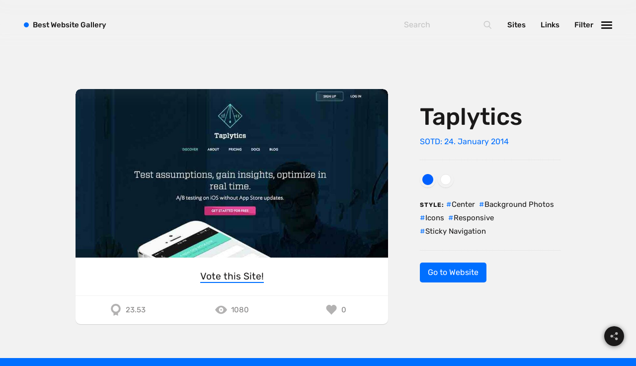

--- FILE ---
content_type: text/html; charset=UTF-8
request_url: https://bestwebsite.gallery/sites/sotd/2014/01/24/taplytics
body_size: 9312
content:


<!DOCTYPE html>
<html class="" lang="en">
<head>

    <script>
  var myHTML  = document.getElementsByTagName('html')[0];
  myHTML.classList.add('js');
  document.documentElement.className += " fonts-loaded"
</script>

<link rel="preload"
      as="font"
      type="font/woff2"
      crossorigin="anonymous"
      href="https://bestwebsite.gallery/assets/fonts/rubik-latin-400.woff2">

<link rel="preload"
      as="font"
      type="font/woff2"
      crossorigin="anonymous"
      href="https://bestwebsite.gallery/assets/fonts/rubik-latin-500.woff2">

<link rel="preload"
      as="font"
      type="font/woff2"
      crossorigin="anonymous"
      href="https://bestwebsite.gallery/assets/fonts/rubik-latin-700.woff2">

<link rel="preload"
      as="font"
      type="font/woff2"
      crossorigin="anonymous"
      href="https://bestwebsite.gallery/assets/fonts/rubik-latin-900.woff2">


<style>
  @font-face {
    font-family: 'Rubik';
    font-style: normal;
    font-display: swap;
    font-weight: 400;
    src: local('Rubik'), local('Rubik'),
    url('https://bestwebsite.gallery/assets/fonts/rubik-latin-400.woff2') format('woff2');
  }
  @font-face {
    font-family: 'Rubik';
    font-style: normal;
    font-display: swap;
    font-weight: 500;
    src: local('Rubik'), local('Rubik'),
    url('https://bestwebsite.gallery/assets/fonts/rubik-latin-500.woff2') format('woff2');
  }
  @font-face {
    font-family: 'Rubik';
    font-style: normal;
    font-display: swap;
    font-weight: 700;
    src: local('Rubik'), local('Rubik'),
    url('https://bestwebsite.gallery/assets/fonts/rubik-latin-700.woff2') format('woff2');
  }
  @font-face {
    font-family: 'Rubik';
    font-style: normal;
    font-display: swap;
    font-weight: 900;
    src: local('Rubik'), local('Rubik'),
    url('https://bestwebsite.gallery/assets/fonts/rubik-latin-900.woff2') format('woff2');
  }
</style>

  <script>
    !function(e){"use strict";var n=function(n,t,o){function i(e){if(a.body)return e();setTimeout(function(){i(e)})}function r(){l.addEventListener&&l.removeEventListener("load",r),l.media=o||"all"}var d,a=e.document,l=a.createElement("link");if(t)d=t;else{var f=(a.body||a.getElementsByTagName("head")[0]).childNodes;d=f[f.length-1]}var s=a.styleSheets;l.rel="stylesheet",l.href=n,l.media="only x",i(function(){d.parentNode.insertBefore(l,t?d:d.nextSibling)});var u=function(e){for(var n=l.href,t=s.length;t--;)if(s[t].href===n)return e();setTimeout(function(){u(e)})};return l.addEventListener&&l.addEventListener("load",r),l.onloadcssdefined=u,u(r),l};"undefined"!=typeof exports?exports.loadCSS=n:e.loadCSS=n}("undefined"!=typeof global?global:this);
    !function(t){if(t.loadCSS){var e=loadCSS.relpreload={};if(e.support=function(){try{return t.document.createElement("link").relList.supports("preload")}catch(t){return!1}},e.poly=function(){for(var e=t.document.getElementsByTagName("link"),r=0;r<e.length;r++){var n=e[r];"preload"===n.rel&&"style"===n.getAttribute("as")&&(t.loadCSS(n.href,n,n.getAttribute("media")),n.rel=null)}},!e.support()){e.poly();var r=t.setInterval(e.poly,300);t.addEventListener&&t.addEventListener("load",function(){e.poly(),t.clearInterval(r)}),t.attachEvent&&t.attachEvent("onload",function(){t.clearInterval(r)})}}}(this);
  </script>


          
        <style>
      
    </style>
      <link rel="stylesheet" href="https://bestwebsite.gallery/assets/css/app.min.css?v=5" media="print" onload="this.media='all'" />
    <noscript><link rel="stylesheet" href="https://bestwebsite.gallery/assets/css/app.min.css?v=5"></noscript>
  


    <link rel="home" href="https://bestwebsite.gallery/" />
<meta http-equiv="x-ua-compatible" content="ie=edge">
<meta name="viewport" content="width=device-width, initial-scale=1, user-scalable=no">
<meta name="google-site-verification" content="8nxSoRqZ9eOPwK1I0dPYCscOJ2-1X0mcvUeRQSsy2pg" />


    
<!-- humans.txt — http://humanstxt.org -->
<link type="text/plain" rel="author" href="https://bestwebsite.gallery/humans.txt" />
<link rel="alternate" type="application/rss+xml" title="Bestwebsite Gallery &raquo; Feeds — Website" href="https://bestwebsite.gallery/sites/feed" />
<link rel="alternate" type="application/rss+xml" title="Bestwebsite Gallery &raquo; Feed — Links" href="https://bestwebsite.gallery/links/feed" />

    <!-- Favicons -->
<link rel="apple-touch-icon" sizes="57x57" href="https://bestwebsite.gallery/assets/images/bitmap/favicon/apple-touch-icon-57x57.png" />
<link rel="apple-touch-icon" sizes="114x114" href="https://bestwebsite.gallery/assets/images/bitmap/favicon/apple-touch-icon-114x114.png" />
<link rel="apple-touch-icon" sizes="72x72" href="https://bestwebsite.gallery/assets/images/bitmap/favicon/apple-touch-icon-72x72.png" />
<link rel="apple-touch-icon" sizes="144x144" href="https://bestwebsite.gallery/assets/images/bitmap/favicon/apple-touch-icon-144x144.png" />
<link rel="apple-touch-icon" sizes="60x60" href="https://bestwebsite.gallery/assets/images/bitmap/favicon/apple-touch-icon-60x60.png" />
<link rel="apple-touch-icon" sizes="120x120" href="https://bestwebsite.gallery/assets/images/bitmap/favicon/apple-touch-icon-120x120.png" />
<link rel="apple-touch-icon" sizes="76x76" href="https://bestwebsite.gallery/assets/images/bitmap/favicon/apple-touch-icon-76x76.png" />
<link rel="apple-touch-icon" sizes="152x152" href="https://bestwebsite.gallery/assets/images/bitmap/favicon/apple-touch-icon-152x152.png" />
<link rel="icon" type="image/png" href="https://bestwebsite.gallery/assets/images/bitmap/favicon/favicon-196x196.png" sizes="196x196" />
<link rel="icon" type="image/png" href="https://bestwebsite.gallery/assets/images/bitmap/favicon/favicon-96x96.png" sizes="96x96" />
<link rel="icon" type="image/png" href="https://bestwebsite.gallery/assets/images/bitmap/favicon/favicon-32x32.png" sizes="32x32" />
<link rel="icon" type="image/png" href="https://bestwebsite.gallery/assets/images/bitmap/favicon/favicon-16x16.png" sizes="16x16" />
<link rel="icon" type="image/png" href="https://bestwebsite.gallery/assets/images/bitmap/favicon/favicon-128.png" sizes="128x128" />
<link rel="icon" href="https://bestwebsite.gallery/assets/images/bitmap/favicon/favicon.ico">
<meta name="application-name" content="Bestwebsite Gallery">
<meta name="msapplication-TileColor" content="#006FFF" />
<meta name="msapplication-TileImage" content="https://bestwebsite.gallery/assets/images/bitmap/favicon/mstile-144x144.png" />
<meta name="msapplication-square70x70logo" content="https://bestwebsite.gallery/assets/images/bitmap/favicon/mstile-70x70.png" />
<meta name="msapplication-square150x150logo" content="https://bestwebsite.gallery/assets/images/bitmap/favicon/mstile-150x150.png" />
<meta name="msapplication-wide310x150logo" content="https://bestwebsite.gallery/assets/images/bitmap/favicon/mstile-310x150.png" />
<meta name="msapplication-square310x310logo" content="https://bestwebsite.gallery/assets/images/bitmap/favicon/mstile-310x310.png" />

          


<link rel="prev" href="https://bestwebsite.gallery/sites/sotd/2014/01/23/bella-italia"><link rel="next" href="https://bestwebsite.gallery/sites/sotd/2014/01/24/apple-30-years">  
<title>Taplytics — SOTD: 24.01.14 | Best Website Gallery</title><meta name="generator" content="SEOmatic">
<meta name="keywords" content="Taplytics">
<meta name="description" content="Taplytics — Site of the Day: 24. January 2014">
<meta name="referrer" content="no-referrer-when-downgrade">
<meta name="robots" content="all">
<meta content="295451872710" property="fb:profile_id">
<meta content="en_EN" property="og:locale">
<meta content="Best Website Gallery" property="og:site_name">
<meta content="website" property="og:type">
<meta content="https://bestwebsite.gallery/sites/sotd/2014/01/24/taplytics" property="og:url">
<meta content="Taplytics — SOTD: 24.01.14 | Best Website Gallery" property="og:title">
<meta content="Taplytics — Site of the Day: 24. January 2014" property="og:description">
<meta content="https://bestwebsite.gallery/uploads/imager/graphics/12799/facebook_share_image_simple_486677edd4e6100dae71c05b73977410.png" property="og:image">
<meta content="1200" property="og:image:width">
<meta content="630" property="og:image:height">
<meta content="Taplytics — Site of the Day: 24. January 2014" property="og:image:alt">
<meta content="https://www.instagram.com/bestwebsite.gallery/" property="og:see_also">
<meta content="ttps://www.facebook.com/pg/lovelywebsites" property="og:see_also">
<meta content="https://twitter.com/bestwebsite_" property="og:see_also">
<meta name="twitter:card" content="summary_large_image">
<meta name="twitter:site" content="@bestwebsite_">
<meta name="twitter:creator" content="@bestwebsite_">
<meta name="twitter:title" content="Taplytics — SOTD: 24.01.14 | Best Website Gallery">
<meta name="twitter:description" content="Taplytics — Site of the Day: 24. January 2014">
<meta name="twitter:image" content="https://bestwebsite.gallery/uploads/imager/graphics/12799/facebook_share_image_simple_486677edd4e6100dae71c05b73977410.png">
<meta name="twitter:image:width" content="800">
<meta name="twitter:image:height" content="418">
<meta name="twitter:image:alt" content="Taplytics — Site of the Day: 24. January 2014">
<link href="https://bestwebsite.gallery/sites/sotd/2014/01/24/taplytics" rel="canonical">
<link href="https://bestwebsite.gallery" rel="home">
<link type="text/plain" href="https://bestwebsite.gallery/humans.txt" rel="author">
<script>var webperf_config={url:'https\u003A\/\/bestwebsite.gallery\/cpresources\/3da1458c\/boomerang\u002D1.0.0.min.js\u003Fv\u003D1731402457',title:'Taplytics\u0020\u2014\u0020SOTD\u003A\u002024.01.14\u0020\u007C\u0020Best\u0020Website\u0020Gallery'||document.title||'',requestId:'1411269971790697015',};(function(w){w.BOOMR=w.BOOMR||{};w.BOOMR.globalOnErrorOrig=w.BOOMR.globalOnError=w.onerror;w.BOOMR.globalErrors=[];var now=(function(){try{if("performance"in w){return function(){return Math.round(w.performance.now()+performance.timing.navigationStart);};}}
catch(ignore){}
return Date.now||function(){return new Date().getTime();};})();w.onerror=function BOOMR_plugins_errors_onerror(message,fileName,lineNumber,columnNumber,error){if(w.BOOMR.version){if(typeof w.BOOMR.globalOnErrorOrig==="function"){w.BOOMR.globalOnErrorOrig.apply(w,arguments);}
return;}
if(typeof error!=="undefined"&&error!==null){error.timestamp=now();w.BOOMR.globalErrors.push(error);}
else{w.BOOMR.globalErrors.push({message:message,fileName:fileName,lineNumber:lineNumber,columnNumber:columnNumber,noStack:true,timestamp:now()});}
if(typeof w.BOOMR.globalOnError==="function"){w.BOOMR.globalOnError.apply(w,arguments);}};w.onerror._bmr=true;})(window);(function(){if(window.BOOMR&&(window.BOOMR.version||window.BOOMR.snippetExecuted)){return;}
window.BOOMR=window.BOOMR||{};window.BOOMR.snippetExecuted=true;var dom,doc,where,iframe=document.createElement("iframe"),win=window;function boomerangSaveLoadTime(e){win.BOOMR_onload=(e&&e.timeStamp)||new Date().getTime();}
if(win.addEventListener){win.addEventListener("load",boomerangSaveLoadTime,false);}else if(win.attachEvent){win.attachEvent("onload",boomerangSaveLoadTime);}
iframe.src="javascript:void(0)";iframe.title="";iframe.role="presentation";(iframe.frameElement||iframe).style.cssText="width:0;height:0;border:0;display:none;";where=document.getElementsByTagName("script")[0];where.parentNode.insertBefore(iframe,where);try{doc=iframe.contentWindow.document;}catch(e){dom=document.domain;iframe.src="javascript:var d=document.open();d.domain='"+dom+"';void(0);";doc=iframe.contentWindow.document;}
doc.open()._l=function(){var js=this.createElement("script");if(dom){this.domain=dom;}
js.id="boomr-if-as";js.src=webperf_config.url;BOOMR_lstart=new Date().getTime();this.body.appendChild(js);};doc.write('<bo'+'dy onload="document._l();">');doc.close();if(document.addEventListener){document.addEventListener("onBoomerangLoaded",function(e){if(webperf_config.title){e.detail.BOOMR.addVar({'doc_title':webperf_config.title,});}
if(webperf_config.requestId){e.detail.BOOMR.addVar({'request_id':webperf_config.requestId,});}});}
else if(document.attachEvent){document.attachEvent("onpropertychange",function(e){if(!e)e=event;if(e.propertyName==="onBoomerangLoaded"){if(webperf_config.title){e.detail.BOOMR.addVar({'doc_title':webperf_config.title,});}
if(webperf_config.requestId){e.detail.BOOMR.addVar({'request_id':webperf_config.requestId,});}}});}})();</script></head>
<body
id="home" class="p-website-single"><div
class="c-appWrapper"><div
class="c-appContent"><div
id="app" class="c-section  c-section--sotd"><div
class="c-sites  c-sites--sotdSingle"><div
class="c-sites__item"><div
class="c-sites__itemWrapper"><div
class="c-sites__itemInner"><div
class="c-sites__figureWrapper"><figure
class="c-sites__figure"
style="background-color:#0c1e30;">
<img
class="lazyload  c-sites__figure__image"
src="/uploads/imager/default/4803/taplytics_938e8d03ddb6ff7250b1ac32c16efdfc.jpg"
data-srcset="/uploads/imager/default/4803/taplytics_73a380ff93121e0d688bb5b3b28b9f22.jpg 1680w, /uploads/imager/default/4803/taplytics_95864e3358d68db19a6716d42003beb1.jpg 960w, /uploads/imager/default/4803/taplytics_eb6dbf318d3fc861afe23702c4365aa8.jpg 480w, /uploads/imager/default/4803/taplytics_938e8d03ddb6ff7250b1ac32c16efdfc.jpg 50w"
data-sizes="auto"
width="1000"
height="540"
alt="Taplytics"/>
<noscript><img
src="https://bestwebsite.gallery/uploads/images/taplytics.jpg" alt="Taplytics"></noscript></figure></div><div
class="c-voting">
<entry-rating
entryid="4804"></entry-rating></div><div
class="c-sites__statsBar"><div
class="c-sites__statsBarCol  c-sites__score" title="Website Score">
<svg
class="c-svgSprite c-svgSprite--icon_trophy" viewbox="0 0 100 100">
<use
xlink:href="/assets/images/svg/sprite/sprite.svg#icon_trophy"></use>
</svg><span>23.53</span></div><div
class="c-sites__statsBarCol  c-sites__views" title="Website Hits">
<svg
class="c-svgSprite c-svgSprite--icon_views" viewbox="0 0 100 100">
<use
xlink:href="/assets/images/svg/sprite/sprite.svg#icon_views"></use>
</svg><span>1080</span></div><div
class="c-sites__statsBarCol  c-sites__likes" title="Website Likes">
<span
data-id="4804:website" class="upvote-el upvote-vote upvote-upvote upvote-upvote-4804-website" onclick="upvote.upvote(4804, 'website')">  <svg
class="c-svgSprite c-svgSprite--icon_heart" viewbox="0 0 100 100">
<use
xlink:href="/assets/images/svg/sprite/sprite.svg#icon_heart"></use>
</svg>
</span>
<span
data-id="4804:website" class="upvote-el upvote-tally upvote-tally-4804-website">&nbsp;</span></div></div></div></div><aside
class="c-sites__aside"><h1 class="c-sites__asideTitle">
Taplytics</h1><div
class="c-sites__asideDate">
SOTD: 24. January 2014</div><ul
class="c-sites__asideList"><li
class="c-sites__asideListItem  c-sites__asideListItem--colors">
<span
class="c-colors">
<a
href="https://bestwebsite.gallery/sites/color/blue" class="c-colors__link" title="Blue">
<span
class="c-colors__color  c-colors__color--blue"
style="background: #0060ff;">
</span>
</a>
<a
href="https://bestwebsite.gallery/sites/color/white" class="c-colors__link" title="White">
<span
class="c-colors__color  c-colors__color--white"
style="background: #fff;">
</span>
</a>
</span></li><li
class="c-sites__asideListItem  c-sites__asideListItem--headline">
Style:</li><li
class="c-sites__asideListItem">
<a
class="c-tagLink  c-sites__asideListLink" href="https://bestwebsite.gallery/sites/style/alignment/center">Center</a></li><li
class="c-sites__asideListItem">
<a
class="c-tagLink  c-sites__asideListLink" href="https://bestwebsite.gallery/sites/style/background-photos">Background Photos</a></li><li
class="c-sites__asideListItem">
<a
class="c-tagLink  c-sites__asideListLink" href="https://bestwebsite.gallery/sites/style/icons">Icons</a></li><li
class="c-sites__asideListItem">
<a
class="c-tagLink  c-sites__asideListLink" href="https://bestwebsite.gallery/sites/style/responsive">Responsive</a></li><li
class="c-sites__asideListItem">
<a
class="c-tagLink  c-sites__asideListLink" href="https://bestwebsite.gallery/sites/style/sticky-navigation">Sticky Navigation</a></li></ul><div
class="c-buttonGroup">
<a
target="_blank" href="http://taplytics.com/?ref=bestwebsite.gallery" class="c-button  js-gaOutboundLink" data-ga-action="website">
Go to Website
</a></div></aside></div></div></div><div
id="screenshots" class="c-section  c-section--screenshots"><div
class="js-baguetteBox  c-screenshots"><h2 class="c-section__headline"><span>Taplytics Screenshots</span></h2><div
class="c-screenshots__wrapper"><div
class="c-screenshots__inner  js-macy--1er"><div
class="c-screenshots__item"><div
class="c-screenshots__itemInner"
data-cabin-event="open: lightbox (screenshots)">
<a
href="https://bestwebsite.gallery/uploads/images/taplytics.jpg"
class="c-screenshots__link"><figure
class="c-screenshots__figure"
style="background-color:#0c1e30;">
<img
class="lazyload  c-screenshots__figure__image"
src="/uploads/imager/default/4803/taplytics_938e8d03ddb6ff7250b1ac32c16efdfc.jpg"
data-srcset="/uploads/imager/default/4803/taplytics_73a380ff93121e0d688bb5b3b28b9f22.jpg 1680w, /uploads/imager/default/4803/taplytics_95864e3358d68db19a6716d42003beb1.jpg 960w, /uploads/imager/default/4803/taplytics_eb6dbf318d3fc861afe23702c4365aa8.jpg 480w, /uploads/imager/default/4803/taplytics_938e8d03ddb6ff7250b1ac32c16efdfc.jpg 50w"
data-sizes="auto"
width="1000"
height="540"
alt="Taplytics"/>
<noscript><img
src="https://bestwebsite.gallery/uploads/images/taplytics.jpg" alt="Taplytics"></noscript></figure></a></div></div></div></div></div></div><div
class="c-section  c-section--postNav"><ul
class="c-postNav"><li
class="c-postNav__item  c-postNav__item--prev">
<a
class="c-postNav__link  c-postNav__link--prev" href="https://bestwebsite.gallery/sites/sotd/2014/01/23/bella-italia">
<span
class="c-postNav__label">Previous SOTD</span>
<span
class="c-postNav__title">Bella Italia</span>
</a></li><li
class="c-postNav__item  c-postNav__item--next">
<a
class="c-postNav__link  c-postNav__link--next" href="https://bestwebsite.gallery/sites/sotd/2014/01/24/apple-30-years">
<span
class="c-postNav__label">Next SOTD</span>
<span
class="c-postNav__title">Apple 30 Years</span></a></li></ul></div><div
class="c-section"><h2 class="c-section__headline"><span>Related Websites by color</span></h2><div
class="c-sites"><div
class="c-sites__item"><div
class="c-sites__itemWrapper"><div
class="c-sites__itemInner"><div
class="c-sites__figureWrapper">
<a
href="https://bestwebsite.gallery/sites/sotd/2024/11/12/voidzero" class="c-sites__link"><figure
class="c-sites__figure"
style="background-color:#191b1e;">
<img
class="lazyload  c-sites__figure__image"
src="/uploads/imager/default/160057/voidzero_preview_938e8d03ddb6ff7250b1ac32c16efdfc.png"
data-srcset="/uploads/imager/default/160057/voidzero_preview_73a380ff93121e0d688bb5b3b28b9f22.png 1680w, /uploads/imager/default/160057/voidzero_preview_95864e3358d68db19a6716d42003beb1.png 960w, /uploads/imager/default/160057/voidzero_preview_eb6dbf318d3fc861afe23702c4365aa8.png 480w, /uploads/imager/default/160057/voidzero_preview_938e8d03ddb6ff7250b1ac32c16efdfc.png 50w"
data-sizes="auto"
width="1280"
height="800"
alt="Voidzero preview"/>
<noscript><img
src="https://bestwebsite.gallery/uploads/images/voidzero_preview.png" alt="Voidzero preview"></noscript></figure></a><div
class="c-quickLinks">
<a
href="https://bestwebsite.gallery/sites/sotd/2024/11/12/voidzero" class="c-quickLinks__link" data-cabin-event="click: view entry (website)">
<svg
class="c-svgSprite c-svgSprite--icon_views" viewbox="0 0 100 100">
<use
xlink:href="/assets/images/svg/sprite/sprite.svg#icon_views"></use>
</svg></a><a
target="_blank" href="https://voidzero.dev/?ref=bestwebsite.gallery"
data-cabin-event="click: view website (external)"
class="c-quickLinks__link  js-gaOutboundLink" data-ga-action="website">
<svg
class="c-svgSprite c-svgSprite--icon_link" viewbox="0 0 100 100">
<use
xlink:href="/assets/images/svg/sprite/sprite.svg#icon_link"></use>
</svg></a></div></div><div
class="c-sites__body"><h2 class="c-sites__title">
<a
href="https://bestwebsite.gallery/sites/sotd/2024/11/12/voidzero">
VoidZero
</a><span
class="c-colors">
<a
href="https://bestwebsite.gallery/sites/color/black" class="c-colors__link" title="Black">
<span
class="c-colors__color  c-colors__color--black"
style="background: #111111;">
</span>
</a>
<a
href="https://bestwebsite.gallery/sites/color/white" class="c-colors__link" title="White">
<span
class="c-colors__color  c-colors__color--white"
style="background: #fff;">
</span>
</a>
<a
href="https://bestwebsite.gallery/sites/color/monochrome" class="c-colors__link" title="Monochrome">
<span
class="c-colors__color  c-colors__color--monochrome"
style="background: linear-gradient(315deg, rgba(255,255,255,1) 0%, rgba(255,255,255,1) 50%, rgba(0,0,0,1) 51%, rgba(0,0,0,1) 100%);">
</span>
</a>
</span></h2><div
class="c-sites__meta"><div
class="c-sites__metaItem  c-sites__metaItem--date">
SOTD: 12. November 2024</div>
<br></div></div><div
class="c-sites__statsBar"><div
class="c-sites__statsBarCol  c-sites__score" title="Website Score">
<svg
class="c-svgSprite c-svgSprite--icon_trophy" viewbox="0 0 100 100">
<use
xlink:href="/assets/images/svg/sprite/sprite.svg#icon_trophy"></use>
</svg><span>46.93</span></div><div
class="c-sites__statsBarCol  c-sites__views" title="Website Hits">
<svg
class="c-svgSprite c-svgSprite--icon_views" viewbox="0 0 100 100">
<use
xlink:href="/assets/images/svg/sprite/sprite.svg#icon_views"></use>
</svg><span>10</span></div><div
class="c-sites__statsBarCol  c-sites__likes" title="Website Likes">
<span
data-id="160056:website" class="upvote-el upvote-vote upvote-upvote upvote-upvote-160056-website" onclick="upvote.upvote(160056, 'website')">  <svg
class="c-svgSprite c-svgSprite--icon_heart" viewbox="0 0 100 100">
<use
xlink:href="/assets/images/svg/sprite/sprite.svg#icon_heart"></use>
</svg>
</span>
<span
data-id="160056:website" class="upvote-el upvote-tally upvote-tally-160056-website">&nbsp;</span></div></div></div></div></div><div
class="c-sites__item"><div
class="c-sites__itemWrapper"><div
class="c-sites__itemInner"><div
class="c-sites__figureWrapper">
<a
href="https://bestwebsite.gallery/sites/sotd/2023/08/08/zahnarzt-wernitz" class="c-sites__link"><figure
class="c-sites__figure"
style="background-color:#2a445f;">
<img
class="lazyload  c-sites__figure__image"
src="/uploads/imager/default/159888/zahnarzt-wernitz_preview_938e8d03ddb6ff7250b1ac32c16efdfc.png"
data-srcset="/uploads/imager/default/159888/zahnarzt-wernitz_preview_73a380ff93121e0d688bb5b3b28b9f22.png 1680w, /uploads/imager/default/159888/zahnarzt-wernitz_preview_95864e3358d68db19a6716d42003beb1.png 960w, /uploads/imager/default/159888/zahnarzt-wernitz_preview_eb6dbf318d3fc861afe23702c4365aa8.png 480w, /uploads/imager/default/159888/zahnarzt-wernitz_preview_938e8d03ddb6ff7250b1ac32c16efdfc.png 50w"
data-sizes="auto"
width="1280"
height="800"
alt="Zahnarzt wernitz preview"/>
<noscript><img
src="https://bestwebsite.gallery/uploads/images/zahnarzt-wernitz_preview.png" alt="Zahnarzt wernitz preview"></noscript></figure></a><div
class="c-quickLinks">
<a
href="https://bestwebsite.gallery/sites/sotd/2023/08/08/zahnarzt-wernitz" class="c-quickLinks__link" data-cabin-event="click: view entry (website)">
<svg
class="c-svgSprite c-svgSprite--icon_views" viewbox="0 0 100 100">
<use
xlink:href="/assets/images/svg/sprite/sprite.svg#icon_views"></use>
</svg></a><a
target="_blank" href="https://zahnarzt-wernitz.de/?ref=bestwebsite.gallery"
data-cabin-event="click: view website (external)"
class="c-quickLinks__link  js-gaOutboundLink" data-ga-action="website">
<svg
class="c-svgSprite c-svgSprite--icon_link" viewbox="0 0 100 100">
<use
xlink:href="/assets/images/svg/sprite/sprite.svg#icon_link"></use>
</svg></a></div></div><div
class="c-sites__body"><h2 class="c-sites__title">
<a
href="https://bestwebsite.gallery/sites/sotd/2023/08/08/zahnarzt-wernitz">
Zahnarzt Wernitz
</a><span
class="c-colors">
<a
href="https://bestwebsite.gallery/sites/color/blue" class="c-colors__link" title="Blue">
<span
class="c-colors__color  c-colors__color--blue"
style="background: #0060ff;">
</span>
</a>
<a
href="https://bestwebsite.gallery/sites/color/white" class="c-colors__link" title="White">
<span
class="c-colors__color  c-colors__color--white"
style="background: #fff;">
</span>
</a>
<a
href="https://bestwebsite.gallery/sites/color/beige" class="c-colors__link" title="Beige">
<span
class="c-colors__color  c-colors__color--beige"
style="background: #f5f5db;">
</span>
</a>
<a
href="https://bestwebsite.gallery/sites/color/yellow" class="c-colors__link" title="Yellow">
<span
class="c-colors__color  c-colors__color--yellow"
style="background: #FFFF00;">
</span>
</a>
</span></h2><div
class="c-sites__meta"><div
class="c-sites__metaItem  c-sites__metaItem--date">
SOTD: 08. August 2023</div>
<br><div
class="c-sites__metaItem  c-sites__metaItem--creator">
<a
href="https://bestwebsite.gallery/sites/creator/david-hellmann">David Hellmann</a></div><div
class="c-sites__metaItem  c-sites__metaItem--country">
&nbsp;&middot;&nbsp;<a
href="https://bestwebsite.gallery/sites/country/germany">Germany</a></div></div></div><div
class="c-sites__statsBar"><div
class="c-sites__statsBarCol  c-sites__score" title="Website Score">
<svg
class="c-svgSprite c-svgSprite--icon_trophy" viewbox="0 0 100 100">
<use
xlink:href="/assets/images/svg/sprite/sprite.svg#icon_trophy"></use>
</svg><span>39.06</span></div><div
class="c-sites__statsBarCol  c-sites__views" title="Website Hits">
<svg
class="c-svgSprite c-svgSprite--icon_views" viewbox="0 0 100 100">
<use
xlink:href="/assets/images/svg/sprite/sprite.svg#icon_views"></use>
</svg><span>37</span></div><div
class="c-sites__statsBarCol  c-sites__likes" title="Website Likes">
<span
data-id="159885:website" class="upvote-el upvote-vote upvote-upvote upvote-upvote-159885-website" onclick="upvote.upvote(159885, 'website')">  <svg
class="c-svgSprite c-svgSprite--icon_heart" viewbox="0 0 100 100">
<use
xlink:href="/assets/images/svg/sprite/sprite.svg#icon_heart"></use>
</svg>
</span>
<span
data-id="159885:website" class="upvote-el upvote-tally upvote-tally-159885-website">&nbsp;</span></div></div></div></div></div><div
class="c-sites__item"><div
class="c-sites__itemWrapper"><div
class="c-sites__itemInner"><div
class="c-sites__figureWrapper">
<a
href="https://bestwebsite.gallery/sites/sotd/2023/03/24/14islands" class="c-sites__link"><figure
class="c-sites__figure"
style="background-color:#8cdaa7;">
<img
class="lazyload  c-sites__figure__image"
src="/uploads/imager/default/151923/14islands_preview_938e8d03ddb6ff7250b1ac32c16efdfc.png"
data-srcset="/uploads/imager/default/151923/14islands_preview_73a380ff93121e0d688bb5b3b28b9f22.png 1680w, /uploads/imager/default/151923/14islands_preview_95864e3358d68db19a6716d42003beb1.png 960w, /uploads/imager/default/151923/14islands_preview_eb6dbf318d3fc861afe23702c4365aa8.png 480w, /uploads/imager/default/151923/14islands_preview_938e8d03ddb6ff7250b1ac32c16efdfc.png 50w"
data-sizes="auto"
width="1280"
height="800"
alt="14islands preview"/>
<noscript><img
src="https://bestwebsite.gallery/uploads/images/14islands_preview.png" alt="14islands preview"></noscript></figure></a><div
class="c-quickLinks">
<a
href="https://bestwebsite.gallery/sites/sotd/2023/03/24/14islands" class="c-quickLinks__link" data-cabin-event="click: view entry (website)">
<svg
class="c-svgSprite c-svgSprite--icon_views" viewbox="0 0 100 100">
<use
xlink:href="/assets/images/svg/sprite/sprite.svg#icon_views"></use>
</svg></a><a
target="_blank" href="https://14islands.com/?ref=bestwebsite.gallery"
data-cabin-event="click: view website (external)"
class="c-quickLinks__link  js-gaOutboundLink" data-ga-action="website">
<svg
class="c-svgSprite c-svgSprite--icon_link" viewbox="0 0 100 100">
<use
xlink:href="/assets/images/svg/sprite/sprite.svg#icon_link"></use>
</svg></a></div></div><div
class="c-sites__body"><h2 class="c-sites__title">
<a
href="https://bestwebsite.gallery/sites/sotd/2023/03/24/14islands">
14islands
</a><span
class="c-colors">
<a
href="https://bestwebsite.gallery/sites/color/black" class="c-colors__link" title="Black">
<span
class="c-colors__color  c-colors__color--black"
style="background: #111111;">
</span>
</a>
<a
href="https://bestwebsite.gallery/sites/color/white" class="c-colors__link" title="White">
<span
class="c-colors__color  c-colors__color--white"
style="background: #fff;">
</span>
</a>
</span></h2><div
class="c-sites__meta"><div
class="c-sites__metaItem  c-sites__metaItem--date">
SOTD: 24. March 2023</div>
<br><div
class="c-sites__metaItem  c-sites__metaItem--creator">
<a
href="https://bestwebsite.gallery/sites/creator/14islands">14islands</a></div><div
class="c-sites__metaItem  c-sites__metaItem--country">
&nbsp;&middot;&nbsp;<a
href="https://bestwebsite.gallery/sites/country/sweden">Sweden</a></div></div></div><div
class="c-sites__statsBar"><div
class="c-sites__statsBarCol  c-sites__score" title="Website Score">
<svg
class="c-svgSprite c-svgSprite--icon_trophy" viewbox="0 0 100 100">
<use
xlink:href="/assets/images/svg/sprite/sprite.svg#icon_trophy"></use>
</svg><span>37.84</span></div><div
class="c-sites__statsBarCol  c-sites__views" title="Website Hits">
<svg
class="c-svgSprite c-svgSprite--icon_views" viewbox="0 0 100 100">
<use
xlink:href="/assets/images/svg/sprite/sprite.svg#icon_views"></use>
</svg><span>50</span></div><div
class="c-sites__statsBarCol  c-sites__likes" title="Website Likes">
<span
data-id="151922:website" class="upvote-el upvote-vote upvote-upvote upvote-upvote-151922-website" onclick="upvote.upvote(151922, 'website')">  <svg
class="c-svgSprite c-svgSprite--icon_heart" viewbox="0 0 100 100">
<use
xlink:href="/assets/images/svg/sprite/sprite.svg#icon_heart"></use>
</svg>
</span>
<span
data-id="151922:website" class="upvote-el upvote-tally upvote-tally-151922-website">&nbsp;</span></div></div></div></div></div><div
class="c-sites__item"><div
class="c-sites__itemWrapper"><div
class="c-sites__itemInner"><div
class="c-sites__figureWrapper">
<a
href="https://bestwebsite.gallery/sites/sotd/2023/03/22/flip-a-clip" class="c-sites__link"><figure
class="c-sites__figure"
style="background-color:#0c0c0c;">
<img
class="lazyload  c-sites__figure__image"
src="/uploads/imager/default/151757/flipaclip-preview_938e8d03ddb6ff7250b1ac32c16efdfc.png"
data-srcset="/uploads/imager/default/151757/flipaclip-preview_73a380ff93121e0d688bb5b3b28b9f22.png 1680w, /uploads/imager/default/151757/flipaclip-preview_95864e3358d68db19a6716d42003beb1.png 960w, /uploads/imager/default/151757/flipaclip-preview_eb6dbf318d3fc861afe23702c4365aa8.png 480w, /uploads/imager/default/151757/flipaclip-preview_938e8d03ddb6ff7250b1ac32c16efdfc.png 50w"
data-sizes="auto"
width="1280"
height="800"
alt="Flipaclip preview"/>
<noscript><img
src="https://bestwebsite.gallery/uploads/images/flipaclip-preview.png" alt="Flipaclip preview"></noscript></figure></a><div
class="c-quickLinks">
<a
href="https://bestwebsite.gallery/sites/sotd/2023/03/22/flip-a-clip" class="c-quickLinks__link" data-cabin-event="click: view entry (website)">
<svg
class="c-svgSprite c-svgSprite--icon_views" viewbox="0 0 100 100">
<use
xlink:href="/assets/images/svg/sprite/sprite.svg#icon_views"></use>
</svg></a><a
target="_blank" href="https://flipaclip.com/?ref=bestwebsite.gallery"
data-cabin-event="click: view website (external)"
class="c-quickLinks__link  js-gaOutboundLink" data-ga-action="website">
<svg
class="c-svgSprite c-svgSprite--icon_link" viewbox="0 0 100 100">
<use
xlink:href="/assets/images/svg/sprite/sprite.svg#icon_link"></use>
</svg></a></div></div><div
class="c-sites__body"><h2 class="c-sites__title">
<a
href="https://bestwebsite.gallery/sites/sotd/2023/03/22/flip-a-clip">
Flip a Clip
</a><span
class="c-colors">
<a
href="https://bestwebsite.gallery/sites/color/black" class="c-colors__link" title="Black">
<span
class="c-colors__color  c-colors__color--black"
style="background: #111111;">
</span>
</a>
<a
href="https://bestwebsite.gallery/sites/color/white" class="c-colors__link" title="White">
<span
class="c-colors__color  c-colors__color--white"
style="background: #fff;">
</span>
</a>
</span></h2><div
class="c-sites__meta"><div
class="c-sites__metaItem  c-sites__metaItem--date">
SOTD: 22. March 2023</div>
<br><div
class="c-sites__metaItem  c-sites__metaItem--country">
<a
href="https://bestwebsite.gallery/sites/country/united-states">United States</a></div></div></div><div
class="c-sites__statsBar"><div
class="c-sites__statsBarCol  c-sites__score" title="Website Score">
<svg
class="c-svgSprite c-svgSprite--icon_trophy" viewbox="0 0 100 100">
<use
xlink:href="/assets/images/svg/sprite/sprite.svg#icon_trophy"></use>
</svg><span>38.36</span></div><div
class="c-sites__statsBarCol  c-sites__views" title="Website Hits">
<svg
class="c-svgSprite c-svgSprite--icon_views" viewbox="0 0 100 100">
<use
xlink:href="/assets/images/svg/sprite/sprite.svg#icon_views"></use>
</svg><span>40</span></div><div
class="c-sites__statsBarCol  c-sites__likes" title="Website Likes">
<span
data-id="151756:website" class="upvote-el upvote-vote upvote-upvote upvote-upvote-151756-website" onclick="upvote.upvote(151756, 'website')">  <svg
class="c-svgSprite c-svgSprite--icon_heart" viewbox="0 0 100 100">
<use
xlink:href="/assets/images/svg/sprite/sprite.svg#icon_heart"></use>
</svg>
</span>
<span
data-id="151756:website" class="upvote-el upvote-tally upvote-tally-151756-website">&nbsp;</span></div></div></div></div></div><div
class="c-sites__item"><div
class="c-sites__itemWrapper"><div
class="c-sites__itemInner"><div
class="c-sites__figureWrapper">
<a
href="https://bestwebsite.gallery/sites/sotd/2023/03/07/typography-nerd" class="c-sites__link"><figure
class="c-sites__figure"
style="background-color:#ededed;">
<img
class="lazyload  c-sites__figure__image"
src="/uploads/imager/default/150423/typographynerd_preview_938e8d03ddb6ff7250b1ac32c16efdfc.png"
data-srcset="/uploads/imager/default/150423/typographynerd_preview_73a380ff93121e0d688bb5b3b28b9f22.png 1680w, /uploads/imager/default/150423/typographynerd_preview_95864e3358d68db19a6716d42003beb1.png 960w, /uploads/imager/default/150423/typographynerd_preview_eb6dbf318d3fc861afe23702c4365aa8.png 480w, /uploads/imager/default/150423/typographynerd_preview_938e8d03ddb6ff7250b1ac32c16efdfc.png 50w"
data-sizes="auto"
width="1280"
height="800"
alt="Typographynerd preview"/>
<noscript><img
src="https://bestwebsite.gallery/uploads/images/typographynerd_preview.png" alt="Typographynerd preview"></noscript></figure></a><div
class="c-quickLinks">
<a
href="https://bestwebsite.gallery/sites/sotd/2023/03/07/typography-nerd" class="c-quickLinks__link" data-cabin-event="click: view entry (website)">
<svg
class="c-svgSprite c-svgSprite--icon_views" viewbox="0 0 100 100">
<use
xlink:href="/assets/images/svg/sprite/sprite.svg#icon_views"></use>
</svg></a><a
target="_blank" href="https://www.typographynerd.de/?ref=bestwebsite.gallery"
data-cabin-event="click: view website (external)"
class="c-quickLinks__link  js-gaOutboundLink" data-ga-action="website">
<svg
class="c-svgSprite c-svgSprite--icon_link" viewbox="0 0 100 100">
<use
xlink:href="/assets/images/svg/sprite/sprite.svg#icon_link"></use>
</svg></a></div></div><div
class="c-sites__body"><h2 class="c-sites__title">
<a
href="https://bestwebsite.gallery/sites/sotd/2023/03/07/typography-nerd">
Typography Nerd
</a><span
class="c-colors">
<a
href="https://bestwebsite.gallery/sites/color/red" class="c-colors__link" title="Red">
<span
class="c-colors__color  c-colors__color--red"
style="background: #E21818;">
</span>
</a>
<a
href="https://bestwebsite.gallery/sites/color/white" class="c-colors__link" title="White">
<span
class="c-colors__color  c-colors__color--white"
style="background: #fff;">
</span>
</a>
<a
href="https://bestwebsite.gallery/sites/color/gray" class="c-colors__link" title="Gray">
<span
class="c-colors__color  c-colors__color--gray"
style="background: #808080;">
</span>
</a>
</span></h2><div
class="c-sites__meta"><div
class="c-sites__metaItem  c-sites__metaItem--date">
SOTD: 07. March 2023</div>
<br><div
class="c-sites__metaItem  c-sites__metaItem--creator">
<a
href="https://bestwebsite.gallery/sites/creator/ben-gock">Ben Göck</a></div><div
class="c-sites__metaItem  c-sites__metaItem--country">
&nbsp;&middot;&nbsp;<a
href="https://bestwebsite.gallery/sites/country/germany">Germany</a></div></div></div><div
class="c-sites__statsBar"><div
class="c-sites__statsBarCol  c-sites__score" title="Website Score">
<svg
class="c-svgSprite c-svgSprite--icon_trophy" viewbox="0 0 100 100">
<use
xlink:href="/assets/images/svg/sprite/sprite.svg#icon_trophy"></use>
</svg><span>39.14</span></div><div
class="c-sites__statsBarCol  c-sites__views" title="Website Hits">
<svg
class="c-svgSprite c-svgSprite--icon_views" viewbox="0 0 100 100">
<use
xlink:href="/assets/images/svg/sprite/sprite.svg#icon_views"></use>
</svg><span>68</span></div><div
class="c-sites__statsBarCol  c-sites__likes" title="Website Likes">
<span
data-id="150420:website" class="upvote-el upvote-vote upvote-upvote upvote-upvote-150420-website" onclick="upvote.upvote(150420, 'website')">  <svg
class="c-svgSprite c-svgSprite--icon_heart" viewbox="0 0 100 100">
<use
xlink:href="/assets/images/svg/sprite/sprite.svg#icon_heart"></use>
</svg>
</span>
<span
data-id="150420:website" class="upvote-el upvote-tally upvote-tally-150420-website">&nbsp;</span></div></div></div></div></div><div
class="c-sites__item"><div
class="c-sites__itemWrapper"><div
class="c-sites__itemInner"><div
class="c-sites__figureWrapper">
<a
href="https://bestwebsite.gallery/sites/sotd/2023/03/06/i-am-robin" class="c-sites__link"><figure
class="c-sites__figure"
style="background-color:#f2f2f2;">
<img
class="lazyload  c-sites__figure__image"
src="/uploads/imager/default/150329/iamrob_preview_938e8d03ddb6ff7250b1ac32c16efdfc.png"
data-srcset="/uploads/imager/default/150329/iamrob_preview_73a380ff93121e0d688bb5b3b28b9f22.png 1680w, /uploads/imager/default/150329/iamrob_preview_95864e3358d68db19a6716d42003beb1.png 960w, /uploads/imager/default/150329/iamrob_preview_eb6dbf318d3fc861afe23702c4365aa8.png 480w, /uploads/imager/default/150329/iamrob_preview_938e8d03ddb6ff7250b1ac32c16efdfc.png 50w"
data-sizes="auto"
width="1280"
height="800"
alt="Iamrob preview"/>
<noscript><img
src="https://bestwebsite.gallery/uploads/images/iamrob_preview.png" alt="Iamrob preview"></noscript></figure></a><div
class="c-quickLinks">
<a
href="https://bestwebsite.gallery/sites/sotd/2023/03/06/i-am-robin" class="c-quickLinks__link" data-cabin-event="click: view entry (website)">
<svg
class="c-svgSprite c-svgSprite--icon_views" viewbox="0 0 100 100">
<use
xlink:href="/assets/images/svg/sprite/sprite.svg#icon_views"></use>
</svg></a><a
target="_blank" href="https://www.iamrob.in/?ref=bestwebsite.gallery"
data-cabin-event="click: view website (external)"
class="c-quickLinks__link  js-gaOutboundLink" data-ga-action="website">
<svg
class="c-svgSprite c-svgSprite--icon_link" viewbox="0 0 100 100">
<use
xlink:href="/assets/images/svg/sprite/sprite.svg#icon_link"></use>
</svg></a></div></div><div
class="c-sites__body"><h2 class="c-sites__title">
<a
href="https://bestwebsite.gallery/sites/sotd/2023/03/06/i-am-robin">
I am Robin
</a><span
class="c-colors">
<a
href="https://bestwebsite.gallery/sites/color/white" class="c-colors__link" title="White">
<span
class="c-colors__color  c-colors__color--white"
style="background: #fff;">
</span>
</a>
<a
href="https://bestwebsite.gallery/sites/color/gray" class="c-colors__link" title="Gray">
<span
class="c-colors__color  c-colors__color--gray"
style="background: #808080;">
</span>
</a>
</span></h2><div
class="c-sites__meta"><div
class="c-sites__metaItem  c-sites__metaItem--date">
SOTD: 06. March 2023</div>
<br><div
class="c-sites__metaItem  c-sites__metaItem--creator">
<a
href="https://bestwebsite.gallery/sites/creator/robin-spielmann">Robin Spielmann</a></div><div
class="c-sites__metaItem  c-sites__metaItem--country">
&nbsp;&middot;&nbsp;<a
href="https://bestwebsite.gallery/sites/country/germany">Germany</a></div></div></div><div
class="c-sites__statsBar"><div
class="c-sites__statsBarCol  c-sites__score" title="Website Score">
<svg
class="c-svgSprite c-svgSprite--icon_trophy" viewbox="0 0 100 100">
<use
xlink:href="/assets/images/svg/sprite/sprite.svg#icon_trophy"></use>
</svg><span>42.27</span></div><div
class="c-sites__statsBarCol  c-sites__views" title="Website Hits">
<svg
class="c-svgSprite c-svgSprite--icon_views" viewbox="0 0 100 100">
<use
xlink:href="/assets/images/svg/sprite/sprite.svg#icon_views"></use>
</svg><span>54</span></div><div
class="c-sites__statsBarCol  c-sites__likes" title="Website Likes">
<span
data-id="150328:website" class="upvote-el upvote-vote upvote-upvote upvote-upvote-150328-website" onclick="upvote.upvote(150328, 'website')">  <svg
class="c-svgSprite c-svgSprite--icon_heart" viewbox="0 0 100 100">
<use
xlink:href="/assets/images/svg/sprite/sprite.svg#icon_heart"></use>
</svg>
</span>
<span
data-id="150328:website" class="upvote-el upvote-tally upvote-tally-150328-website">&nbsp;</span></div></div></div></div></div></div><div
class="c-buttonGroup">
<a
href="https://bestwebsite.gallery/sites" class="c-button">More Websites</a></div></div><footer
class="c-appFooter"><div
class="c-appFooter__inner"><div
class="c-appFooter__quote"><blockquote><p>
The most beautiful websites handpicked for you — since 2008!</p></blockquote></div><div
class="c-appFooter__about"><h2 class="c-appFooter__aboutHeadline">A little about this site</h2><div
class="c-appFooter__aboutCopy"><p>Hello, I'm <a
href="http://davidhellmann.com/">David</a>, Designer &amp; Developer and I manage bestwebsite.gallery (former MakeBetterWebsites).I started this site in 2008 and it's one of my biggest — ok, the biggest — side projects. For me, it's simply my visual bookmark collection. For you, it's maybe a source of inspiration for new projects or something else. Enjoy!</p></div></div></div><div
class="c-appFooter__credits"><div
class="c-appFooter__creditsInner">©2008 – 2025
&nbsp;&mdash;&nbsp;managed by&nbsp;<a
href="http://davidhellmann.com">David Hellmann</a>&nbsp;&mdash;&nbsp;Hosting&nbsp;<a
href="https://www.hetzner.de/">Hetzner</a>&nbsp;&amp;&nbsp;<a
href="https://forge.laravel.com/">Forge</a>
&nbsp;&mdash;&nbsp;CMS behind&nbsp;<a
href="https://craftcms.com/">Craft CMS</a>&nbsp;&mdash;&nbsp;2633
Sites online.</div></div></footer></div><div
class="c-actionBar"><div
class="c-actionBar__link  js-shareTrigger">
<svg
class="c-svgSprite c-svgSprite--icon_share" viewbox="0 0 100 100">
<use
xlink:href="/assets/images/svg/sprite/sprite.svg#icon_share"></use>
</svg></div><div
class="c-actionBar__shareLinks">
<a
class="c-actionBar__shareLink  c-actionBar__shareLink--twitter"
target="_blank"
href="https://twitter.com/intent/tweet?url=https://bestwebsite.gallery/sites/sotd/2014/01/24/taplytics&text=Site of the Day: Taplytics — https://bestwebsite.gallery/sites/sotd/2014/01/24/taplytics via @bestwebsite_">
<svg
class="c-svgSprite c-svgSprite--icon_twitter" viewbox="0 0 100 100">
<use
xlink:href="/assets/images/svg/sprite/sprite.svg#icon_twitter"></use>
</svg></a><a
class="c-actionBar__shareLink  c-actionBar__shareLink--facebook"
target="_blank"
href="https://www.facebook.com/sharer/sharer.php?u=https://bestwebsite.gallery/sites/sotd/2014/01/24/taplytics">
<svg
class="c-svgSprite c-svgSprite--icon_facebook" viewbox="0 0 100 100">
<use
xlink:href="/assets/images/svg/sprite/sprite.svg#icon_facebook"></use>
</svg></a><a
class="c-actionBar__shareLink  c-actionBar__shareLink--pinterest"
target="_blank"
href="https://pinterest.com/pin/create/button/?url=https://bestwebsite.gallery/sites/sotd/2014/01/24/taplytics&media=https://bestwebsite.gallery/uploads/images/taplytics.jpg&description=Taplytics">
<svg
class="c-svgSprite c-svgSprite--icon_pinterest" viewbox="0 0 100 100">
<use
xlink:href="/assets/images/svg/sprite/sprite.svg#icon_pinterest"></use>
</svg></a><a
class="c-actionBar__shareLink  c-actionBar__shareLink--linkedin"
target="_blank"
href="https://www.linkedin.com/shareArticle?mini=true&url=https://bestwebsite.gallery/sites/sotd/2014/01/24/taplytics&title=Taplytics&summary=&source=https://bestwebsite.gallery/sites/sotd/2014/01/24/taplytics">
<svg
class="c-svgSprite c-svgSprite--icon_linkedin" viewbox="0 0 100 100">
<use
xlink:href="/assets/images/svg/sprite/sprite.svg#icon_linkedin"></use>
</svg></a></div></div>
<a
href="https://bestwebsite.gallery/" class="c-logo">B<span>est</span> W<span>ebsite</span> G<span>allery</span></a><header
class="c-appHeader"><div
class="c-navTrigger  js-navTrigger" data-cabin-event="click: open filter (header)"><div
class="c-navTrigger__text">Filter</div><div
class="c-navTrigger__line  c-navTrigger__line--1"></div><div
class="c-navTrigger__line  c-navTrigger__line--2"></div><div
class="c-navTrigger__line  c-navTrigger__line--3"></div></div><a
href="https://bestwebsite.gallery/links" class="c-appHeader__link" data-cabin-event="click: open link (links)">
Links
</a><a
href="https://bestwebsite.gallery/sites" class="c-appHeader__link" data-cabin-event="click: open link (websites)">
Sites
</a><div
class="c-search  c-search--head"><form
action="https://bestwebsite.gallery/search/sites">
<input
type="search" name="q" placeholder="Search">
<input
type="submit" value="Go" data-cabin-event="click: submit search (websites)">
<svg
class="c-svgSprite c-svgSprite--icon_search" viewbox="0 0 100 100">
<use
xlink:href="/assets/images/svg/sprite/sprite.svg#icon_search"></use>
</svg></form></div></header><div
class="c-search  c-search--nav"><form
action="https://bestwebsite.gallery/search/sites">
<input
type="search" name="q" placeholder="Search">
<input
type="submit" value="Go">
<svg
class="c-svgSprite c-svgSprite--icon_search" viewbox="0 0 100 100">
<use
xlink:href="/assets/images/svg/sprite/sprite.svg#icon_search"></use>
</svg></form></div><div
class="c-appNav"><div
class="c-appNav__inner"><ul
class="c-appNav__list"><li
class="c-appNav__listHeadline"><h2>Colors</h2></li><li
class="c-appNav__listItem  c-appNav__listItem--colors">
<a
class="c-appNav__listLink  c-tagLink  c-tagLink--colors"
href="https://bestwebsite.gallery/sites/color/beige">
<span
style="background: #f5f5db;"></span>
</a></li><li
class="c-appNav__listItem  c-appNav__listItem--colors">
<a
class="c-appNav__listLink  c-tagLink  c-tagLink--colors"
href="https://bestwebsite.gallery/sites/color/black">
<span
style="background: #111111;"></span>
</a></li><li
class="c-appNav__listItem  c-appNav__listItem--colors">
<a
class="c-appNav__listLink  c-tagLink  c-tagLink--colors"
href="https://bestwebsite.gallery/sites/color/blue">
<span
style="background: #0060ff;"></span>
</a></li><li
class="c-appNav__listItem  c-appNav__listItem--colors">
<a
class="c-appNav__listLink  c-tagLink  c-tagLink--colors"
href="https://bestwebsite.gallery/sites/color/brown">
<span
style="background: #974b00;"></span>
</a></li><li
class="c-appNav__listItem  c-appNav__listItem--colors">
<a
class="c-appNav__listLink  c-tagLink  c-tagLink--colors"
href="https://bestwebsite.gallery/sites/color/colorful">
<span
style="background: linear-gradient(315deg, rgba(13,255,0,1) 0%, rgba(255,255,0,1) 50%, rgba(255,0,0,1) 100%);"></span>
</a></li><li
class="c-appNav__listItem  c-appNav__listItem--colors">
<a
class="c-appNav__listLink  c-tagLink  c-tagLink--colors"
href="https://bestwebsite.gallery/sites/color/gold">
<span
style="background: #FFD700;"></span>
</a></li><li
class="c-appNav__listItem  c-appNav__listItem--colors">
<a
class="c-appNav__listLink  c-tagLink  c-tagLink--colors"
href="https://bestwebsite.gallery/sites/color/gray">
<span
style="background: #808080;"></span>
</a></li><li
class="c-appNav__listItem  c-appNav__listItem--colors">
<a
class="c-appNav__listLink  c-tagLink  c-tagLink--colors"
href="https://bestwebsite.gallery/sites/color/green">
<span
style="background: #119711;"></span>
</a></li><li
class="c-appNav__listItem  c-appNav__listItem--colors">
<a
class="c-appNav__listLink  c-tagLink  c-tagLink--colors"
href="https://bestwebsite.gallery/sites/color/monochrome">
<span
style="background: linear-gradient(315deg, rgba(255,255,255,1) 0%, rgba(255,255,255,1) 50%, rgba(0,0,0,1) 51%, rgba(0,0,0,1) 100%);"></span>
</a></li><li
class="c-appNav__listItem  c-appNav__listItem--colors">
<a
class="c-appNav__listLink  c-tagLink  c-tagLink--colors"
href="https://bestwebsite.gallery/sites/color/orange">
<span
style="background: #FF681F;"></span>
</a></li><li
class="c-appNav__listItem  c-appNav__listItem--colors">
<a
class="c-appNav__listLink  c-tagLink  c-tagLink--colors"
href="https://bestwebsite.gallery/sites/color/pink">
<span
style="background: #FF66FF;"></span>
</a></li><li
class="c-appNav__listItem  c-appNav__listItem--colors">
<a
class="c-appNav__listLink  c-tagLink  c-tagLink--colors"
href="https://bestwebsite.gallery/sites/color/purple">
<span
style="background: #660099;"></span>
</a></li><li
class="c-appNav__listItem  c-appNav__listItem--colors">
<a
class="c-appNav__listLink  c-tagLink  c-tagLink--colors"
href="https://bestwebsite.gallery/sites/color/red">
<span
style="background: #E21818;"></span>
</a></li><li
class="c-appNav__listItem  c-appNav__listItem--colors">
<a
class="c-appNav__listLink  c-tagLink  c-tagLink--colors"
href="https://bestwebsite.gallery/sites/color/turquoise">
<span
style="background: #30D5C8;"></span>
</a></li><li
class="c-appNav__listItem  c-appNav__listItem--colors">
<a
class="c-appNav__listLink  c-tagLink  c-tagLink--colors"
href="https://bestwebsite.gallery/sites/color/white">
<span
style="background: #fff;"></span>
</a></li><li
class="c-appNav__listItem  c-appNav__listItem--colors">
<a
class="c-appNav__listLink  c-tagLink  c-tagLink--colors"
href="https://bestwebsite.gallery/sites/color/yellow">
<span
style="background: #FFFF00;"></span>
</a></li></ul><ul
class="c-appNav__list"><li
class="c-appNav__listHeadline"><h2>CMS</h2></li><li
class="c-appNav__listItem">
<a
class="c-appNav__listLink  c-tagLink" href="https://bestwebsite.gallery/sites/cms/adobe-experience-manager">Adobe Experience Manager</a></li><li
class="c-appNav__listItem">
<a
class="c-appNav__listLink  c-tagLink" href="https://bestwebsite.gallery/sites/cms/cargo-collective">Cargo Collective</a></li><li
class="c-appNav__listItem">
<a
class="c-appNav__listLink  c-tagLink" href="https://bestwebsite.gallery/sites/cms/contao">Contao</a></li><li
class="c-appNav__listItem">
<a
class="c-appNav__listLink  c-tagLink" href="https://bestwebsite.gallery/sites/cms/contentful">Contentful</a></li><li
class="c-appNav__listItem">
<a
class="c-appNav__listLink  c-tagLink" href="https://bestwebsite.gallery/sites/cms/craft-cms">Craft CMS</a></li><li
class="c-appNav__listItem">
<a
class="c-appNav__listLink  c-tagLink" href="https://bestwebsite.gallery/sites/cms/craft-commerce">Craft Commerce</a></li><li
class="c-appNav__listItem">
<a
class="c-appNav__listLink  c-tagLink" href="https://bestwebsite.gallery/sites/cms/drupal">Drupal</a></li><li
class="c-appNav__listItem">
<a
class="c-appNav__listLink  c-tagLink" href="https://bestwebsite.gallery/sites/cms/github-pages">GitHub Pages</a></li><li
class="c-appNav__listItem">
<a
class="c-appNav__listLink  c-tagLink" href="https://bestwebsite.gallery/sites/cms/magento">Magento</a></li><li
class="c-appNav__listItem">
<a
class="c-appNav__listLink  c-tagLink" href="https://bestwebsite.gallery/sites/cms/prismic">Prismic</a></li><li
class="c-appNav__listItem">
<a
class="c-appNav__listLink  c-tagLink" href="https://bestwebsite.gallery/sites/cms/sap">SAP</a></li><li
class="c-appNav__listItem">
<a
class="c-appNav__listLink  c-tagLink" href="https://bestwebsite.gallery/sites/cms/shopify">Shopify</a></li><li
class="c-appNav__listItem">
<a
class="c-appNav__listLink  c-tagLink" href="https://bestwebsite.gallery/sites/cms/sitecore">Sitecore</a></li><li
class="c-appNav__listItem">
<a
class="c-appNav__listLink  c-tagLink" href="https://bestwebsite.gallery/sites/cms/wagtail">Wagtail</a></li><li
class="c-appNav__listItem">
<a
class="c-appNav__listLink  c-tagLink" href="https://bestwebsite.gallery/sites/cms/webflow">Webflow</a></li><li
class="c-appNav__listItem">
<a
class="c-appNav__listLink  c-tagLink" href="https://bestwebsite.gallery/sites/cms/wordpress">WordPress</a></li></ul><ul
class="c-appNav__list"><li
class="c-appNav__listHeadline"><h2>Style</h2></li><li
class="c-appNav__listItem">
<a
class="c-appNav__listLink  c-tagLink" href="https://bestwebsite.gallery/sites/style/agency-website">Agency Website</a></li><li
class="c-appNav__listItem">
<a
class="c-appNav__listLink  c-tagLink" href="https://bestwebsite.gallery/sites/style/alignment">Alignment</a></li><li
class="c-appNav__listItem">
<a
class="c-appNav__listLink  c-tagLink" href="https://bestwebsite.gallery/sites/style/animation">Animation</a></li><li
class="c-appNav__listItem">
<a
class="c-appNav__listLink  c-tagLink" href="https://bestwebsite.gallery/sites/style/background-photos">Background Photos</a></li><li
class="c-appNav__listItem">
<a
class="c-appNav__listLink  c-tagLink" href="https://bestwebsite.gallery/sites/style/background-videos">Background Videos</a></li><li
class="c-appNav__listItem">
<a
class="c-appNav__listLink  c-tagLink" href="https://bestwebsite.gallery/sites/style/bright">Bright</a></li><li
class="c-appNav__listItem">
<a
class="c-appNav__listLink  c-tagLink" href="https://bestwebsite.gallery/sites/style/brushes">Brushes</a></li><li
class="c-appNav__listItem">
<a
class="c-appNav__listLink  c-tagLink" href="https://bestwebsite.gallery/sites/style/brutalism">Brutalism</a></li><li
class="c-appNav__listItem">
<a
class="c-appNav__listLink  c-tagLink" href="https://bestwebsite.gallery/sites/style/case-studies">Case Studies</a></li><li
class="c-appNav__listItem">
<a
class="c-appNav__listLink  c-tagLink" href="https://bestwebsite.gallery/sites/style/alignment/center">Center</a></li><li
class="c-appNav__listItem">
<a
class="c-appNav__listLink  c-tagLink" href="https://bestwebsite.gallery/sites/style/dark">Dark</a></li><li
class="c-appNav__listItem">
<a
class="c-appNav__listLink  c-tagLink" href="https://bestwebsite.gallery/sites/style/designer-portfolio">Designer Portfolio</a></li><li
class="c-appNav__listItem">
<a
class="c-appNav__listLink  c-tagLink" href="https://bestwebsite.gallery/sites/style/alignment/full-width">Full Width</a></li><li
class="c-appNav__listItem">
<a
class="c-appNav__listLink  c-tagLink" href="https://bestwebsite.gallery/sites/style/glitch">Glitch</a></li><li
class="c-appNav__listItem">
<a
class="c-appNav__listLink  c-tagLink" href="https://bestwebsite.gallery/sites/style/icons">Icons</a></li><li
class="c-appNav__listItem">
<a
class="c-appNav__listLink  c-tagLink" href="https://bestwebsite.gallery/sites/style/illustrations">Illustrations</a></li><li
class="c-appNav__listItem">
<a
class="c-appNav__listLink  c-tagLink" href="https://bestwebsite.gallery/sites/style/interactive">Interactive</a></li><li
class="c-appNav__listItem">
<a
class="c-appNav__listLink  c-tagLink" href="https://bestwebsite.gallery/sites/style/alignment/left">Left</a></li><li
class="c-appNav__listItem">
<a
class="c-appNav__listLink  c-tagLink" href="https://bestwebsite.gallery/sites/style/minimalist">Minimalist</a></li><li
class="c-appNav__listItem">
<a
class="c-appNav__listLink  c-tagLink" href="https://bestwebsite.gallery/sites/style/one-pager">One Pager</a></li><li
class="c-appNav__listItem">
<a
class="c-appNav__listLink  c-tagLink" href="https://bestwebsite.gallery/sites/style/online-shop">Online Shop</a></li><li
class="c-appNav__listItem">
<a
class="c-appNav__listLink  c-tagLink" href="https://bestwebsite.gallery/sites/style/page-transitions">Page Transitions</a></li><li
class="c-appNav__listItem">
<a
class="c-appNav__listLink  c-tagLink" href="https://bestwebsite.gallery/sites/style/paper">Paper</a></li><li
class="c-appNav__listItem">
<a
class="c-appNav__listLink  c-tagLink" href="https://bestwebsite.gallery/sites/style/patterns">Patterns</a></li><li
class="c-appNav__listItem">
<a
class="c-appNav__listLink  c-tagLink" href="https://bestwebsite.gallery/sites/style/photographer-portfolio">Photographer Portfolio</a></li><li
class="c-appNav__listItem">
<a
class="c-appNav__listLink  c-tagLink" href="https://bestwebsite.gallery/sites/style/responsive">Responsive</a></li><li
class="c-appNav__listItem">
<a
class="c-appNav__listLink  c-tagLink" href="https://bestwebsite.gallery/sites/style/alignment/right">Right</a></li><li
class="c-appNav__listItem">
<a
class="c-appNav__listLink  c-tagLink" href="https://bestwebsite.gallery/sites/style/scroll-effects">Scroll Effects</a></li><li
class="c-appNav__listItem">
<a
class="c-appNav__listLink  c-tagLink" href="https://bestwebsite.gallery/sites/style/sky">Sky</a></li><li
class="c-appNav__listItem">
<a
class="c-appNav__listLink  c-tagLink" href="https://bestwebsite.gallery/sites/style/sound">Sound</a></li><li
class="c-appNav__listItem">
<a
class="c-appNav__listLink  c-tagLink" href="https://bestwebsite.gallery/sites/style/spa">SPA</a></li><li
class="c-appNav__listItem">
<a
class="c-appNav__listLink  c-tagLink" href="https://bestwebsite.gallery/sites/style/sticky-navigation">Sticky Navigation</a></li><li
class="c-appNav__listItem">
<a
class="c-appNav__listLink  c-tagLink" href="https://bestwebsite.gallery/sites/style/svg-animations">SVG Animations</a></li><li
class="c-appNav__listItem">
<a
class="c-appNav__listLink  c-tagLink" href="https://bestwebsite.gallery/sites/style/textures">Textures</a></li><li
class="c-appNav__listItem">
<a
class="c-appNav__listLink  c-tagLink" href="https://bestwebsite.gallery/sites/style/typography">Typography</a></li><li
class="c-appNav__listItem">
<a
class="c-appNav__listLink  c-tagLink" href="https://bestwebsite.gallery/sites/style/water">Water</a></li><li
class="c-appNav__listItem">
<a
class="c-appNav__listLink  c-tagLink" href="https://bestwebsite.gallery/sites/style/web-app">Web App</a></li><li
class="c-appNav__listItem">
<a
class="c-appNav__listLink  c-tagLink" href="https://bestwebsite.gallery/sites/style/wood">Wood</a></li></ul><ul
class="c-appNav__list"><li
class="c-appNav__listHeadline"><h2>Framework</h2></li><li
class="c-appNav__listItem">
<a
class="c-appNav__listLink  c-tagLink" href="https://bestwebsite.gallery/sites/framework/alpine-js">Alpine.js</a></li><li
class="c-appNav__listItem">
<a
class="c-appNav__listLink  c-tagLink" href="https://bestwebsite.gallery/sites/framework/angularjs">AngularJS</a></li><li
class="c-appNav__listItem">
<a
class="c-appNav__listLink  c-tagLink" href="https://bestwebsite.gallery/sites/framework/backbonejs">BackboneJS</a></li><li
class="c-appNav__listItem">
<a
class="c-appNav__listLink  c-tagLink" href="https://bestwebsite.gallery/sites/framework/basketjs">BasketJS</a></li><li
class="c-appNav__listItem">
<a
class="c-appNav__listLink  c-tagLink" href="https://bestwebsite.gallery/sites/framework/baukasten">Baukasten</a></li><li
class="c-appNav__listItem">
<a
class="c-appNav__listLink  c-tagLink" href="https://bestwebsite.gallery/sites/framework/bootstrap">Bootstrap</a></li><li
class="c-appNav__listItem">
<a
class="c-appNav__listLink  c-tagLink" href="https://bestwebsite.gallery/sites/framework/expressjs">ExpressJS</a></li><li
class="c-appNav__listItem">
<a
class="c-appNav__listLink  c-tagLink" href="https://bestwebsite.gallery/sites/framework/foundation">Foundation</a></li><li
class="c-appNav__listItem">
<a
class="c-appNav__listLink  c-tagLink" href="https://bestwebsite.gallery/sites/framework/gatsby">Gatsby</a></li><li
class="c-appNav__listItem">
<a
class="c-appNav__listLink  c-tagLink" href="https://bestwebsite.gallery/sites/framework/gsap">GSAP</a></li><li
class="c-appNav__listItem">
<a
class="c-appNav__listLink  c-tagLink" href="https://bestwebsite.gallery/sites/framework/hammerjs">HammerJS</a></li><li
class="c-appNav__listItem">
<a
class="c-appNav__listLink  c-tagLink" href="https://bestwebsite.gallery/sites/framework/handlebars">Handlebars</a></li><li
class="c-appNav__listItem">
<a
class="c-appNav__listLink  c-tagLink" href="https://bestwebsite.gallery/sites/framework/hugo">Hugo</a></li><li
class="c-appNav__listItem">
<a
class="c-appNav__listLink  c-tagLink" href="https://bestwebsite.gallery/sites/framework/jquery">jQuery</a></li><li
class="c-appNav__listItem">
<a
class="c-appNav__listLink  c-tagLink" href="https://bestwebsite.gallery/sites/framework/jquery-ui">jQuery UI</a></li><li
class="c-appNav__listItem">
<a
class="c-appNav__listLink  c-tagLink" href="https://bestwebsite.gallery/sites/framework/laravel">Laravel</a></li><li
class="c-appNav__listItem">
<a
class="c-appNav__listLink  c-tagLink" href="https://bestwebsite.gallery/sites/framework/lazyjs">LazyJS</a></li><li
class="c-appNav__listItem">
<a
class="c-appNav__listLink  c-tagLink" href="https://bestwebsite.gallery/sites/framework/listjs">ListJS</a></li><li
class="c-appNav__listItem">
<a
class="c-appNav__listLink  c-tagLink" href="https://bestwebsite.gallery/sites/framework/lodash">Lodash</a></li><li
class="c-appNav__listItem">
<a
class="c-appNav__listLink  c-tagLink" href="https://bestwebsite.gallery/sites/framework/marionettejs">MarionetteJS</a></li><li
class="c-appNav__listItem">
<a
class="c-appNav__listLink  c-tagLink" href="https://bestwebsite.gallery/sites/framework/modernizr">Modernizr</a></li><li
class="c-appNav__listItem">
<a
class="c-appNav__listLink  c-tagLink" href="https://bestwebsite.gallery/sites/framework/momentjs">MomentJS</a></li><li
class="c-appNav__listItem">
<a
class="c-appNav__listLink  c-tagLink" href="https://bestwebsite.gallery/sites/framework/mootools">MooTools</a></li><li
class="c-appNav__listItem">
<a
class="c-appNav__listLink  c-tagLink" href="https://bestwebsite.gallery/sites/framework/next-js">NextJS</a></li><li
class="c-appNav__listItem">
<a
class="c-appNav__listLink  c-tagLink" href="https://bestwebsite.gallery/sites/framework/nodejs">NodeJS</a></li><li
class="c-appNav__listItem">
<a
class="c-appNav__listLink  c-tagLink" href="https://bestwebsite.gallery/sites/framework/owl-carousel">Owl Carousel</a></li><li
class="c-appNav__listItem">
<a
class="c-appNav__listLink  c-tagLink" href="https://bestwebsite.gallery/sites/framework/prototypejs">PrototypeJS</a></li><li
class="c-appNav__listItem">
<a
class="c-appNav__listLink  c-tagLink" href="https://bestwebsite.gallery/sites/framework/react">React</a></li><li
class="c-appNav__listItem">
<a
class="c-appNav__listLink  c-tagLink" href="https://bestwebsite.gallery/sites/framework/requirejs">RequireJS</a></li><li
class="c-appNav__listItem">
<a
class="c-appNav__listLink  c-tagLink" href="https://bestwebsite.gallery/sites/framework/snapsvg">SnapSVG</a></li><li
class="c-appNav__listItem">
<a
class="c-appNav__listLink  c-tagLink" href="https://bestwebsite.gallery/sites/framework/tailwindcss">TailwindCSS</a></li><li
class="c-appNav__listItem">
<a
class="c-appNav__listLink  c-tagLink" href="https://bestwebsite.gallery/sites/framework/threejs">ThreeJS</a></li><li
class="c-appNav__listItem">
<a
class="c-appNav__listLink  c-tagLink" href="https://bestwebsite.gallery/sites/framework/tweenmax">TweenMax</a></li><li
class="c-appNav__listItem">
<a
class="c-appNav__listLink  c-tagLink" href="https://bestwebsite.gallery/sites/framework/typescript">TypeScript</a></li><li
class="c-appNav__listItem">
<a
class="c-appNav__listLink  c-tagLink" href="https://bestwebsite.gallery/sites/framework/underscorejs">UnderscoreJS</a></li><li
class="c-appNav__listItem">
<a
class="c-appNav__listLink  c-tagLink" href="https://bestwebsite.gallery/sites/framework/varnish">Varnish</a></li><li
class="c-appNav__listItem">
<a
class="c-appNav__listLink  c-tagLink" href="https://bestwebsite.gallery/sites/framework/vite">Vite</a></li><li
class="c-appNav__listItem">
<a
class="c-appNav__listLink  c-tagLink" href="https://bestwebsite.gallery/sites/framework/vitepress">VitePress</a></li><li
class="c-appNav__listItem">
<a
class="c-appNav__listLink  c-tagLink" href="https://bestwebsite.gallery/sites/framework/vuejs">VueJS</a></li><li
class="c-appNav__listItem">
<a
class="c-appNav__listLink  c-tagLink" href="https://bestwebsite.gallery/sites/framework/webpackjs">WebpackJS</a></li><li
class="c-appNav__listItem">
<a
class="c-appNav__listLink  c-tagLink" href="https://bestwebsite.gallery/sites/framework/woocommerce">WooCommerce</a></li></ul></div></div></div> <script>window.csrfTokenName="bestwebsite\u002Dgallery";window.csrfTokenValue="NNpc4kJvl8NA\u002Dzg_rZugKgTdJQ3V\u002D7LP3IKqXosiqI__58KzMxwAFAzrbYswC_GhNYxBbuzLln1pk3Jhv5bmq47L_RrMVMbczdaj30JGWXc\u003D";</script> <script async defer src="https://helge.bestwebsite.gallery/hello.js"></script>  <script src="https://bestwebsite.gallery/assets/js/app.min.js" async></script> <script src="https://bestwebsite.gallery/sizzle.js"></script> <script src="https://bestwebsite.gallery/superagent.js"></script> <script src="https://bestwebsite.gallery/upvote.js"></script> <script type="application/ld+json">{"@context":"http://schema.org","@graph":[{"@type":"WebSite","author":{"@id":"https://davidhellmann.com#identity"},"copyrightHolder":{"@id":"https://davidhellmann.com#identity"},"copyrightYear":"2014","creator":{"@id":"https://davidhellmann.com#creator"},"dateModified":"2018-08-11T21:36:43+02:00","datePublished":"2014-01-24T00:00:00+01:00","description":"Taplytics — Site of the Day: 24. January 2014","headline":"Taplytics — SOTD: 24.01.14","image":{"@type":"ImageObject","url":"https://bestwebsite.gallery/uploads/imager/graphics/12799/facebook_share_image_simple_486677edd4e6100dae71c05b73977410.png"},"inLanguage":"en","mainEntityOfPage":"https://bestwebsite.gallery/sites/sotd/2014/01/24/taplytics","name":"Taplytics — SOTD: 24.01.14","potentialAction":{"@type":"SearchAction","query-input":"required name=q","target":"https://bestwebsite.gallery/search/sites?q={q}"},"publisher":{"@id":"https://davidhellmann.com#creator"},"url":"https://bestwebsite.gallery/sites/sotd/2014/01/24/taplytics"},{"@id":"https://davidhellmann.com#identity","@type":"WebSite","inLanguage":"en","name":"David Hellmann","sameAs":["https://twitter.com/bestwebsite_","ttps://www.facebook.com/pg/lovelywebsites","https://www.instagram.com/bestwebsite.gallery/"],"url":"https://davidhellmann.com"},{"@id":"https://davidhellmann.com#creator","@type":"Product","name":"David Hellmann","url":"https://davidhellmann.com"},{"@type":"BreadcrumbList","description":"Breadcrumbs list","itemListElement":[{"@type":"ListItem","item":"https://bestwebsite.gallery","name":"The most beautiful websites handpicked for you — since 2008!","position":1},{"@type":"ListItem","item":"https://bestwebsite.gallery/sites/sotd/2014/01/24/taplytics","name":"Taplytics","position":2}],"name":"Breadcrumbs"}]}</script><script>upvote.actionUrl = "https://bestwebsite.gallery/index.php/actions";</script></body></html>
